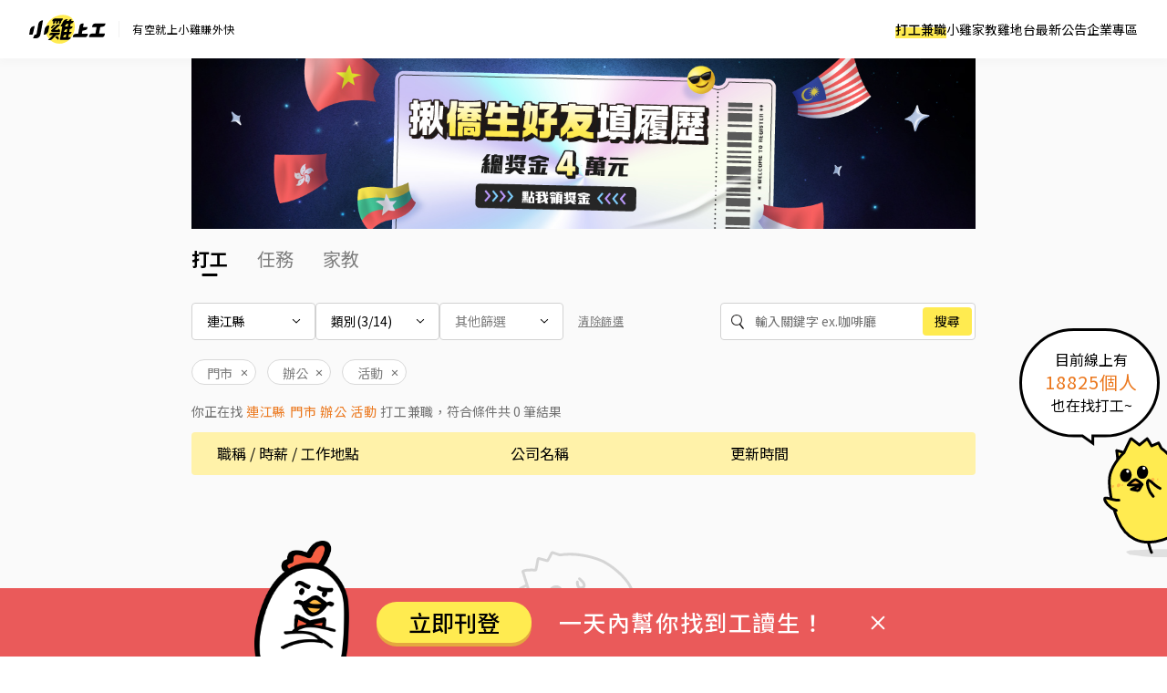

--- FILE ---
content_type: text/html; charset=UTF-8
request_url: https://www.chickpt.com.tw/?categories=3,4,7&area=Lienchiang
body_size: 9003
content:
<!DOCTYPE html>
<html lang="zh-Hant-TW">

<head>
    <title>連江縣 門市、辦公 最新打工，高薪兼職搶先看｜小雞上工</title>
    <meta name="author" content="數字科技股份有限公司" />
    <meta name="copyright" content="數字科技股份有限公司" />
    <meta name="keywords" content="連江縣打工、門市、辦公打工、連江縣短期工讀、門市、辦公短期工讀、連江縣學生打工、門市、辦公學生打工、連江縣高薪兼職、門市、辦公高薪兼職、找打工APP、小雞上工" />
    <meta name="description" content="連江縣 門市、辦公 最新打工：工讀生 - ，每日更新上萬筆打工兼職機會。" />
    <meta name="viewport" content="width=device-width, initial-scale=1" />
    <meta name="apple-mobile-web-app-capable" content="yes" />
    <meta name="apple-mobile-web-app-status-bar-style" content="black" />
    <meta name="format-detection" content="telephone=no" />
    <meta property="og:type" content="website" />
    <meta property="og:title" content="連江縣 門市、辦公 最新打工，高薪兼職搶先看｜小雞上工" />
    <meta property="og:description" content="連江縣 門市、辦公 最新打工：工讀生 - ，每日更新上萬筆打工兼職機會。" />
    <meta property="og:image" content="https://www.chickpt.com.tw/img/news/2025_chickpt_og.png?v=20250714" />
    <meta property="og:url" content="https://www.chickpt.com.tw" />
    <meta http-equiv="Content-Type" content="text/html; charset=UTF-8" />
    <meta http-equiv="content-language" content="zh-tw" />
    <meta http-equiv="expires" content="-1" />
    <meta http-equiv="X-UA-Compatible" content="IE=edge,chrome=1" />
    <meta http-equiv="last-modified" content="Fri, 30 Jan 2026 17:48:58 GMT" />
    <meta itemprop="og:title" content="連江縣 門市、辦公 最新打工，高薪兼職搶先看｜小雞上工" />
    <meta itemprop="og:description" content="連江縣 門市、辦公 最新打工：工讀生 - ，每日更新上萬筆打工兼職機會。" />
    <meta itemprop="og:image" content="https://www.chickpt.com.tw/img/news/2025_chickpt_og.png?v=20250714" />
    <meta name="csrf-token" content="02HO9k0zm3mqWpVyh6jXLaRQgLzEbQSV9R7d4f0C" />

    <!-- Favicon and touch icons -->
    <link class="favicon-ref" rel="icon" type="image/x-icon" href="https://www.chickpt.com.tw/img/brand/favicon.svg" />
    <link class="favicon-ref" rel="shortcut icon" type="image/x-icon" href="https://www.chickpt.com.tw/img/brand/favicon.svg" />
    <link class="favicon-ref" rel="bookmark" type="image/x-icon" href="https://www.chickpt.com.tw/img/brand/favicon.svg" />

    <!-- Favicon for Chrome -->
    <link rel="icon" type="image/png" sizes="192x192" href="https://www.chickpt.com.tw/apple-touch-icon-192x192.png" />

    <!-- Favicon for Safari Web Clips -->
    <link rel="apple-touch-icon" href="https://www.chickpt.com.tw/apple-touch-icon-57x57.png" />
    <link rel='apple-touch-icon' sizes="76x76" href="https://www.chickpt.com.tw/apple-touch-icon-76x76.png" />
    <link rel='apple-touch-icon' sizes="114x114" href="https://www.chickpt.com.tw/apple-touch-icon-114x114.png" />
    <link rel='apple-touch-icon' sizes="120x120" href="https://www.chickpt.com.tw/apple-touch-icon-120x120.png" />
    <link rel='apple-touch-icon' sizes="144x144" href="https://www.chickpt.com.tw/apple-touch-icon-144x144.png" />
    <link rel='apple-touch-icon' sizes="152x152" href="https://www.chickpt.com.tw/apple-touch-icon-152x152.png" />

    
    <link rel="preconnect" href="https://fonts.googleapis.com">
    <link rel="preconnect" href="https://fonts.gstatic.com" crossorigin>
    <link href="https://fonts.googleapis.com/css2?family=Noto+Sans+TC:wght@100..900&display=swap" rel="stylesheet">

    <link href="https://www.chickpt.com.tw/build/css/header.css?id=951bf669b9ce079d2c2c" rel="stylesheet" type="text/css" />

    <!-- Favicon for Win10 Edge -->
    <meta name="msapplication-TileImage" content="https://www.chickpt.com.tw/apple-touch-icon-144x144.png" />
    <meta name="msapplication-TileColor" content="#ffffff">

    <!-- Thumbnail for Google Search> -->
    <meta name="thumbnail" content="https://www.chickpt.com.tw/img/public/thumbnail.png" />

    <!-- facebook app -->
    <meta property="fb:app_id" content="155607801887060" />
         
     
            <meta name="robots" content="noindex">     <link href="https://www.chickpt.com.tw/build/css/landing-page.css?id=adae142a9dba35cde323" rel="stylesheet" type="text/css" async>
    <link href="https://www.chickpt.com.tw/css/swiper/swiper.min.css" rel="stylesheet" type="text/css" />
    <!-- Google Tag Manager -->
<script>
    </script>

    <script type="module" defer>(function(w,d,s,l,i){w[l]=w[l]||[];w[l].push({'gtm.start':
        new Date().getTime(),event:'gtm.js'});var f=d.getElementsByTagName(s)[0],
        j=d.createElement(s),dl=l!='dataLayer'?'&l='+l:'';j.async=true;j.src=
        'https://www.googletagmanager.com/gtm.js?id='+i+dl;f.parentNode.insertBefore(j,f);
        })(window,document,'script','dataLayer','GTM-TGHZCGS');
    </script>
    <!-- End Google Tag Manager -->
</head>

<body id="js-body-control" class="wrap-body">
    <!-- Google Tag Manager (noscript) -->
    <noscript>
        <iframe
          src="https://www.googletagmanager.com/ns.html?id=GTM-TGHZCGS"
          height="0"
          width="0"
          style="display:none; visibility:hidden"
          loading="lazy"
         >
        </iframe>
    </noscript>
<!-- End Google Tag Manager (noscript) -->
    <!--[if lte IE 9]>
        <div id="np-browser">
            <div class="np-text-box">
                <p class="np-browser-title">WOW～發現上古原始人！</p>
                <p class="np-browser-title">我們不再支援 IE9 及 IE9 以下的瀏覽器囉！</p>
                <div class="np-browser-text-box">
                    <p class="np-browser-text">小雞團隊建議升級你的 Window 系統或是使用</p>
                    <p class="np-browser-text"><a href="https://www.google.com.tw/chrome/browser/desktop/index.html" >Google Chrome</a> 、 <a href="https://www.mozilla.org/zh-TW/firefox/new/">Firefox</a> 以取得最佳、最快的瀏覽效果！</p>
                    <p class="np-browser-text">祝你愉快 ＾＿＾</p>
                </div>
            </div>
        </div>
        <![endif]-->

    <!-- HEADER -->
    <header
  id="global-header"
  class="header"
  data-auth-check="0"
  data-webview="0"
  data-is-excluded-path="0"
>
    <div
    id="app-download-banner"
    class="app-download-banner"
  >
    <div
      class="app-download-banner__wrapper"
      title="下載 App Store"
    >
      <i class="banner-close-button"></i>
      <i class="chick-pt-logo"></i>
      <p>更完整的功能，請下載 APP</p>
      <a href="https://app.chickpt.com.tw/deeplink?pctp=&amp;target_page=5&amp;user_mode=2">打開 APP</a>
    </div>
  </div>
  
  <div class="header__wrapper">
    <div class="header__logo">
  <a
    class="header__logo-link header__logo-link--brand"
    href="https://www.chickpt.com.tw"
    title="小雞上工"
  >
    <h3 class="header__logo-title" title="小雞上工">
      小雞上工
    </h3>
  </a>
  
  <p class="header__logo-link header__logo-link--subtitle">
    有空就上小雞賺外快
  </p>
</div>
    
    <nav id="js-menu-wrap" class="navigation">
    

    
    <ol class="navigation__list">
                    <li id="pc-part-time-jobs" class="navigation__desktop-item">
                                    <a href="https://www.chickpt.com.tw" class="navigation__desktop-link" target="_self">
                        打工兼職
                    </a>
                            </li>
                    <li id="pc-tutor-introduce" class="navigation__desktop-item">
                                    <a href="https://www.chickpt.com.tw/tutor_introduce" class="navigation__desktop-link" target="_self">
                        小雞家教
                    </a>
                            </li>
                    <li id="pc-social-platform" class="navigation__desktop-item">
                                    <a href="https://www.chickpt.com.tw/social" class="navigation__desktop-link" target="_self">
                        雞地台
                    </a>
                            </li>
                    <li id="pc-news" class="navigation__desktop-item">
                                    <a href="https://www.chickpt.com.tw/news" class="navigation__desktop-link" target="_self">
                        最新公告
                    </a>
                            </li>
                    <li id="pc-corporate-area" class="navigation__desktop-item">
                                    <a href="https://www.chickpt.com.tw/manager/job/list" class="navigation__desktop-link" target="_self">
                        企業專區
                    </a>
                            </li>
        
                    <li id="m-part-time-jobs"
                class="navigation__mobile-item">
                                    <a href="https://www.chickpt.com.tw" class="navigation__mobile-link" target="_self">
                        打工兼職
                    </a>
                    
                            </li>
                    <li id="m-tutor-introduce"
                class="navigation__mobile-item">
                                    <a href="https://www.chickpt.com.tw/tutor_introduce" class="navigation__mobile-link" target="_self">
                        小雞家教
                    </a>
                    
                            </li>
                    <li id="m-social-platform"
                class="navigation__mobile-item">
                                    <a href="https://www.chickpt.com.tw/social" class="navigation__mobile-link" target="_self">
                        雞地台
                    </a>
                    
                            </li>
                    <li id="m-news"
                class="navigation__mobile-item">
                                    <a href="https://www.chickpt.com.tw/news" class="navigation__mobile-link" target="_self">
                        最新公告
                    </a>
                    
                            </li>
        
        <ol class="navigation__sub-list">
            <li class="navigation__sub-list-mobile-item">
                <a href="https://www.chickpt.com.tw" class="navigation__sub-list-mobile-link back-to-home" title=""
                    target="_self">
                    回到首頁
                </a>
            </li>
            <li class="navigation__sub-list-mobile-item">
                <a href="https://www.chickpt.com.tw/login"
                    class="navigation__sub-list-mobile-link  login "
                    title="" target="_self">
                    企業登入
                </a>
            </li>
        </ol>
    </ol>
</nav>

<div id="header-menu" class="header-menu-wrap is-flex flex-align-center">
    <button id="jsMenuButton" class="btn-default menu-button is-flex flex-align-center flex-center is-tra"
        type="button">
        <span class="top is-tra"></span>
        <span class="middle is-tra"></span>
        <span class="bottom is-tra"></span>
    </button>
</div>
    
      </div>

  </header>

<div class="open_app_popup" id="js-open_app_popup">
  <div class="wrap">
    <img class="icon" src="https://www.chickpt.com.tw/img/icon/img_Popup_Chick.svg" alt="小雞拿手機圖案">
    <p>打開 APP 才能前往頁面喔！</p>
    <div class="qrcode">
      <img class="qrcode" src="https://quickchart.io/chart?cht=qr&chl=http%3A%2F%2Fwww.chickpt.com.tw%2F159&chs=200x200" alt="小雞上工APP QRCode">
    </div>
  </div>
</div>

<div id="coupon-pop-up"></div>    <!-- /HEADER -->

    <div class="container" id="app">
        <!-- MAIN -->
        <main class="wrap-main ">
                                     
    <section class="wrap-section main-section">
        
                                    <a href='https://www.instagram.com/p/DTHIwkaEhft/?img_index=1' class='a-fix gtm_inside_ad' data-ad_id="1095" target="_blank">
                    <img src="https://photo.518.com.tw/ad_material/202601/1767931036.jpg" style="width:100%" alt="">
                </a>
                    
        
        <div class="header_block"></div>
        
        <section id="header-search-bar" class="header-search-area header-sticky" >
            
            <section class="bookmark-section">
                <nav class="bookmark-wrap">
                    <ul>
                        <li><a href="https://www.chickpt.com.tw" class="a-bookmark-active">打工</a></li>
                        <li><a href="https://www.chickpt.com.tw/cases">任務</a></li>
                        <li><a href="https://www.chickpt.com.tw/tutors">家教</a></li>
                    </ul>
                </nav>
            </section>

            <div class="search-wrap is-tra">
    <ul class="search-filter-list">
        
        <li>
            <button id="js-filter-area" class="btn-default js-filter-btn toggle-btn">
                <span class="display">地區</span><i class="obj-menu"></i>
            </button>
            <form class="js-search-form js-search-form-list filter-area is-tra" action="/" id="search-form" method="get">
                <div class="reset-btn-area">
                    <a href="/?area=stayHome" class="option">
                        <input type="radio" name="area" value="stayHome"/>
                        <span class="value">在家工作</span>
                    </a>
                </div>
                <div class="list-area">
                                            <div class="group">
                            <span class="group-name">北部</span>
                                                            <a href="?categories=3,4,7&amp;area=Taipei" class="option">
                                    <input type="radio" name="area" value="Taipei"/>
                                    <span class="value">台北市</span>
                                </a>
                                                            <a href="?categories=3,4,7&amp;area=NewTaipei" class="option">
                                    <input type="radio" name="area" value="NewTaipei"/>
                                    <span class="value">新北市</span>
                                </a>
                                                            <a href="?categories=3,4,7&amp;area=Keelung" class="option">
                                    <input type="radio" name="area" value="Keelung"/>
                                    <span class="value">基隆市</span>
                                </a>
                                                            <a href="?categories=3,4,7&amp;area=Taoyuan" class="option">
                                    <input type="radio" name="area" value="Taoyuan"/>
                                    <span class="value">桃園市</span>
                                </a>
                                                            <a href="?categories=3,4,7&amp;area=HsinchuCity" class="option">
                                    <input type="radio" name="area" value="HsinchuCity"/>
                                    <span class="value">新竹市</span>
                                </a>
                                                            <a href="?categories=3,4,7&amp;area=HsinchuCounty" class="option">
                                    <input type="radio" name="area" value="HsinchuCounty"/>
                                    <span class="value">新竹縣</span>
                                </a>
                                                    </div>
                                            <div class="group">
                            <span class="group-name">中部</span>
                                                            <a href="?categories=3,4,7&amp;area=Miaoli" class="option">
                                    <input type="radio" name="area" value="Miaoli"/>
                                    <span class="value">苗栗縣</span>
                                </a>
                                                            <a href="?categories=3,4,7&amp;area=Taichung" class="option">
                                    <input type="radio" name="area" value="Taichung"/>
                                    <span class="value">台中市</span>
                                </a>
                                                            <a href="?categories=3,4,7&amp;area=Changhua" class="option">
                                    <input type="radio" name="area" value="Changhua"/>
                                    <span class="value">彰化縣</span>
                                </a>
                                                            <a href="?categories=3,4,7&amp;area=Nantou" class="option">
                                    <input type="radio" name="area" value="Nantou"/>
                                    <span class="value">南投縣</span>
                                </a>
                                                            <a href="?categories=3,4,7&amp;area=Yunlin" class="option">
                                    <input type="radio" name="area" value="Yunlin"/>
                                    <span class="value">雲林縣</span>
                                </a>
                                                    </div>
                                            <div class="group">
                            <span class="group-name">南部</span>
                                                            <a href="?categories=3,4,7&amp;area=ChiayiCity" class="option">
                                    <input type="radio" name="area" value="ChiayiCity"/>
                                    <span class="value">嘉義市</span>
                                </a>
                                                            <a href="?categories=3,4,7&amp;area=ChiayiCounty" class="option">
                                    <input type="radio" name="area" value="ChiayiCounty"/>
                                    <span class="value">嘉義縣</span>
                                </a>
                                                            <a href="?categories=3,4,7&amp;area=Tainan" class="option">
                                    <input type="radio" name="area" value="Tainan"/>
                                    <span class="value">台南市</span>
                                </a>
                                                            <a href="?categories=3,4,7&amp;area=Kaohsiung" class="option">
                                    <input type="radio" name="area" value="Kaohsiung"/>
                                    <span class="value">高雄市</span>
                                </a>
                                                            <a href="?categories=3,4,7&amp;area=Pingtung" class="option">
                                    <input type="radio" name="area" value="Pingtung"/>
                                    <span class="value">屏東縣</span>
                                </a>
                                                    </div>
                                            <div class="group">
                            <span class="group-name">東部</span>
                                                            <a href="?categories=3,4,7&amp;area=Yilan" class="option">
                                    <input type="radio" name="area" value="Yilan"/>
                                    <span class="value">宜蘭縣</span>
                                </a>
                                                            <a href="?categories=3,4,7&amp;area=Hualien" class="option">
                                    <input type="radio" name="area" value="Hualien"/>
                                    <span class="value">花蓮縣</span>
                                </a>
                                                            <a href="?categories=3,4,7&amp;area=Taitung" class="option">
                                    <input type="radio" name="area" value="Taitung"/>
                                    <span class="value">台東縣</span>
                                </a>
                                                    </div>
                                            <div class="group">
                            <span class="group-name">離島</span>
                                                            <a href="?categories=3,4,7&amp;area=Penghu" class="option">
                                    <input type="radio" name="area" value="Penghu"/>
                                    <span class="value">澎湖縣</span>
                                </a>
                                                            <a href="?categories=3,4,7&amp;area=Kinmen" class="option">
                                    <input type="radio" name="area" value="Kinmen"/>
                                    <span class="value">金門縣</span>
                                </a>
                                                            <a href="?categories=3,4,7&amp;area=Lienchiang" class="option">
                                    <input type="radio" name="area" value="Lienchiang"/>
                                    <span class="value">連江縣</span>
                                </a>
                                                    </div>
                                    </div>
                <div class="btn-area">
                    <input class="btn btn-default reset-btn" type="reset" value="清除重選">
                    <input class="btn btn-default submit-btn" type="submit" value="確定">
                </div>
            </form>
        </li>

        
        <li>
            <button id="js-filter-categories" class="btn-default js-filter-btn toggle-btn">
                <span class="display">類別</span><i class="obj-menu"></i>
            </button>
            <form class="js-search-form js-search-form-list filter-area " action="/" method="get">
                <div class="list-area">
                                            <a href="/?categories=1,3,4,7&amp;area=Lienchiang" class="option">
                            <input type="checkbox" name="categories" value="1"/>
                            <span class="value">人力</span>
                        </a>
                                            <a href="/?categories=2,3,4,7&amp;area=Lienchiang" class="option">
                            <input type="checkbox" name="categories" value="2"/>
                            <span class="value">餐飲</span>
                        </a>
                                            <a href="/?categories=4,7&amp;area=Lienchiang" class="option">
                            <input type="checkbox" name="categories" value="3"/>
                            <span class="value">門市</span>
                        </a>
                                            <a href="/?categories=3,7&amp;area=Lienchiang" class="option">
                            <input type="checkbox" name="categories" value="4"/>
                            <span class="value">辦公</span>
                        </a>
                                            <a href="/?categories=3,4,6,7&amp;area=Lienchiang" class="option">
                            <input type="checkbox" name="categories" value="6"/>
                            <span class="value">補教</span>
                        </a>
                                            <a href="/?categories=3,4&amp;area=Lienchiang" class="option">
                            <input type="checkbox" name="categories" value="7"/>
                            <span class="value">活動</span>
                        </a>
                                            <a href="/?categories=3,4,7,8&amp;area=Lienchiang" class="option">
                            <input type="checkbox" name="categories" value="8"/>
                            <span class="value">銷售 / 業務</span>
                        </a>
                                            <a href="/?categories=3,4,7,9&amp;area=Lienchiang" class="option">
                            <input type="checkbox" name="categories" value="9"/>
                            <span class="value">市調</span>
                        </a>
                                            <a href="/?categories=3,4,7,12&amp;area=Lienchiang" class="option">
                            <input type="checkbox" name="categories" value="12"/>
                            <span class="value">倉儲 / 物流</span>
                        </a>
                                            <a href="/?categories=3,4,7,13&amp;area=Lienchiang" class="option">
                            <input type="checkbox" name="categories" value="13"/>
                            <span class="value">美業</span>
                        </a>
                                            <a href="/?categories=3,4,7,14&amp;area=Lienchiang" class="option">
                            <input type="checkbox" name="categories" value="14"/>
                            <span class="value">外送</span>
                        </a>
                                            <a href="/?categories=3,4,7,15&amp;area=Lienchiang" class="option">
                            <input type="checkbox" name="categories" value="15"/>
                            <span class="value">旅宿</span>
                        </a>
                                            <a href="/?categories=3,4,7,16&amp;area=Lienchiang" class="option">
                            <input type="checkbox" name="categories" value="16"/>
                            <span class="value">醫護</span>
                        </a>
                                            <a href="/?categories=3,4,7,11&amp;area=Lienchiang" class="option">
                            <input type="checkbox" name="categories" value="11"/>
                            <span class="value">其他</span>
                        </a>
                                    </div>
                <div class="btn-area">
                    <input class="btn btn-default reset-btn" type="reset" value="清除重選">
                    <input class="btn btn-default submit-btn" type="submit" value="確定">
                </div>
            </form>
        </li>

        
        <li>
            <button id="js-filter-other" class="btn-default js-filter-btn toggle-btn">
                <span class="display">其他篩選</span><i class="obj-menu no-right-line"></i>
            </button>
            <form class="js-search-form js-search-form-list filter-area is-tra" action="/" method="get">
                <div class="list-area">
                                            
                        <label class="option">
                            <input type="radio" name="tags" value="1"  />
                            <span class="value">長期</span>
                        </label>
                        <label class="option">
                            <input type="radio" name="tags" value="2"  />
                            <span class="value">短期</span>
                        </label>
                        <label class="option">
                            <input type="radio" name="tags" value="3"  />
                            <span class="value">暑假</span>
                        </label>
                        <label class="option">
                            <input type="radio" name="tags" value="4"  />
                            <span class="value">寒假</span>
                        </label>
                        <label class="option">
                            <input type="radio" name="tags" value="5"  />
                            <span class="value">臨時</span>
                        </label>
                        <label class="option">
                            <input type="radio" name="tags" value="6"  />
                            <span class="value">實習</span>
                        </label>
                        <label class="option">
                            <input type="radio" name="tags" value="7"  />
                            <span class="value">假日</span>
                        </label>
                        <label class="option">
                            <input type="radio" name="tags" value="8"  />
                            <span class="value">遠端在家</span>
                        </label>
                                    </div>
            </form>
        </li>

        
        <li class="pc-reset">
            <input id="pc-filter-reset" type="reset" class="btn-default" value="清除篩選">
        </li>
    </ul>

    
    <label for="js-search-input" id="js-search-keyword-area" class="search-keyword-area">
        <form id="js-search-form" class="search-keyword js-search-form" action="/">
            <div class="obj-search-icon"></div>
            <input id="js-search-input" name="keyword" autocomplete="off" class="search-keyword-input" type="search" placeholder="輸入關鍵字 ex.咖啡廳" value="">
            <input id="js-search-submit" class="search-keyword-button" type="submit" value="搜尋">
        </form>
        <div id="js-search-hint" class="search-hint">
            <div class="hot-word-area">
                                    <a href="/?categories=3,4,7&amp;area=Lienchiang&amp;keyword=在家工作" data-keyword="在家工作" class="hot-w">在家工作</a>
                                                        <a href="/?categories=3,4,7&amp;area=Lienchiang&amp;keyword=短期打工" data-keyword="短期打工" class="hot-w">短期打工</a>
                                                        <a href="/?categories=3,4,7&amp;area=Lienchiang&amp;keyword=日領" data-keyword="日領" class="hot-w">日領</a>
                                                        <a href="/?categories=3,4,7&amp;area=Lienchiang&amp;keyword=補習班" data-keyword="補習班" class="hot-w">補習班</a>
                                                        <a href="/?categories=3,4,7&amp;area=Lienchiang&amp;keyword=活動" data-keyword="活動" class="hot-w">活動</a>
                                                        <a href="/?categories=3,4,7&amp;area=Lienchiang&amp;keyword=假日" data-keyword="假日" class="hot-w">假日</a>
                                                        <a href="/?categories=3,4,7&amp;area=Lienchiang&amp;keyword=遠端" data-keyword="遠端" class="hot-w">遠端</a>
                                </div>
            <div class="hide-scroll-bar">
                <ul id="js-search-relating-word-list"></ul>
            </div>
        </div>
    </label>
</div>
        </section>

        
        <ol id="label-list" class="label-list is-flex flex-align-center">
                        <li>
                <a href="/?categories=4,7&amp;area=Lienchiang" data-cate="3" class="is-flex flex-align-center flex-start">
                    <span>
                        門市
                    </span>
                    
                    <div class="close-btn"></div>
                </a>
            </li>
                                <li>
                <a href="/?categories=3,7&amp;area=Lienchiang" data-cate="4" class="is-flex flex-align-center flex-start">
                    <span>
                        辦公
                    </span>
                    
                    <div class="close-btn"></div>
                </a>
            </li>
                                <li>
                <a href="/?categories=3,4&amp;area=Lienchiang" data-cate="7" class="is-flex flex-align-center flex-start">
                    <span>
                        活動
                    </span>
                    
                    <div class="close-btn"></div>
                </a>
            </li>
            
    </ol>        
        
        <div
  id="search-result"
  class="search-result"  >
            <p>你正在找</p><h1><span id="h1-keyword" class="orange"> 連江縣 門市 辦公 活動 </span>打工兼職</h1><p>，符合條件共 <span id="job-count" class="job_count">0</span> 筆結果</p>
    </div>
        
        
        <div class="jobs-wrap">
    
    <ul class="job-list show">
        <li class="display-control show-pc show-tablet">
            <div class="layout-width job-list-head is-flex flex-start flex-row flex-align-center">
                <div class="is-blk">
                    職稱 / 時薪 / 工作地點
                </div>
                <div class="is-blk">
                    公司名稱
                </div>
                <div class="is-blk">
                    更新時間
                </div>
            </div>
        </li>
    </ul>

    
    <ul id="job-list" class="job-list ">
        
            </ul>

    
    <div id="last-page-hint" class="job-hint last-page-hint ">
        <div class="last-page-content">
            <p class="content">小雞們，換個條件看更多職缺吧！..</p>
        </div>
    </div>

    
    <div id="no-job-hint" class="job-hint no-job-hint show">
        <div class="no-job-content">
            <img class="obj-not-job" src="https://www.chickpt.com.tw/img/obj/img_chick_empty-magnifier.svg" alt="not-job.png">
            <p class="content">
                哎唷威呀好難搜，<br>
                幫我放寬一下搜尋條件吧...
            </p>
        </div>
    </div>

    
    <nav>
    <ul id="pagination" class="pagination is-flex flex-center flex-align-center ">
        
        
            </ul>
</nav></div>    </section>

            </main>
        <!-- /MAIN -->

        
        
        <!-- FOOTER -->
                    <footer id="footer" class="wrap-footer"  style="display: none">
    <section>
        <div class="footer_main">
            
            <div class="wrap-section">
                
                <div class="job_serve">
                    <h2 class="title font-body2">求職服務</h2>
                    <ul class="job_serve_content">
                        <li class="job_serve_item">
                            <a href="https://www.chickpt.com.tw" target="_blank">找打工</a>
                        </li>
                        <li class="job_serve_item">
                            <a  href="https://www.chickpt.com.tw/cases" target="_blank">找任務</a>
                        </li>
                        <li class="job_serve_item">
                            <a href="https://www.chickpt.com.tw/tutors" target="_blank">找家教</a>
                        </li>
                    </ul>
                </div>

                
                <div class="company_serve">
                    <h2 class="title font-body2">企業服務</h2>
                    <ul class="company_content">
                        <li class="company_item">
                            <a href="https://www.chickpt.com.tw/manager/job/list" target="_blank">職缺管理</a>
                        </li>
                        <li  class="company_item">
                            <a href="https://www.chickpt.com.tw/premium/overview"  target="_blank">加值服務</a>
                        </li>
                        <li  class="company_item">
                            <a href="https://www.chickpt.com.tw/bonus_points"  target="_blank">企業儲值方案</a>
                        </li>
                        <li  class="company_item">
                            <a href="https://www.chickpt.com.tw/bonus_points_dispatch"  target="_blank">人派儲值方案</a>
                        </li>
                    </ul>
                </div>

                
                <div class="about">
                    <h2 class="title font-body2">關於我們</h2>
                    <ul class="about_content">
                        <li class="about_item">
                            <a href="https://www.chickpt.com.tw/about" target="_blank">品牌介紹</a>
                        </li>
                        <li  class="about_item">
                            <a href="https://www.chickpt.com.tw/tutor_introduce" target="_blank">家教服務</a>
                        </li>
                        <li  class="about_item">
                            <a href="https://www.chickpt.com.tw/news"  target="_blank">最新公告</a>
                        </li>
                        <li  class="about_item">
                            <a href="https://www.chickpt.com.tw/service"  target="_blank">平台規範</a>
                        </li>
                        <li  class="about_item">
                            <a href="https://www.chickpt.com.tw/help_center"  target="_blank">幫助中心</a>
                        </li>
                        <li  class="about_item">
                            <a href="https://forms.gle/2gE9BnCq8iy8fRPS6" target="_blank">合作提案</a>
                        </li>
                    </ul>
                </div>
            </div>

            
            <div class="footer_content">
                
                <ul class="award_wrap" >
                    <li>
                        <img class="pc-iF-icon"src="https://www.chickpt.com.tw/img/footer/if_award_icon_web.svg" alt="iF 獎項標誌">
                    </li>
                    <li class="award_item">
                        <img src="https://www.chickpt.com.tw/img/footer/img_google_reward.svg" alt="googlePlay 獲獎">
                        <p class="font-caption1">Google Play 2019 <br>年度最受歡迎、最具潛力 App</p>
                    </li>
                    <li class="award_item">
                        <img src="https://www.chickpt.com.tw/img/footer/玉山獎.png" alt="玉山獎">
                        <p class="font-caption1">國家品牌玉山獎<br>2018 最佳產品獎</p>
                    </li>
                </ul>
                
                <div class="download_wrap">
                    <ul class="social_wrap">
                        <li class="social_item">
                            <a class="fb" href="https://www.facebook.com/ChickPTs/"></a>
                        </li>
                        <li class="social_item">
                            <a class="ig" href="https://www.instagram.com/accounts/login/?next=/chickpts/"></a>
                        </li>
                    </ul>
                    <div class="download_item">
                        <a class="ios_btn" href="/146" target="_blank"></a>
                        <a class="Android_btn" href="/145" target="_blank"></a>
                    </div>
                    <img class="footer_qrcode" src="https://www.chickpt.com.tw/img/footer/QRCode-aid-228.svg" alt="QRcode">
                </div>
                <img class="iF-icon" src="https://www.chickpt.com.tw/img/footer/if_award_icon_phone.svg" alt="iF 獎項標誌">
            </div>
        </div>

        
        <div class="contact_info font-body2">
            
            <div class="pc-download_item">
                <div class="pc-download_wrap">
                    <a class="ios_btn" href="/146" target="_blank"></a>
                    <a class="Android_btn" href="/145" target="_blank"></a>
                </div>
                <img class="footer_qrcode" src="https://www.chickpt.com.tw/img/footer/QRCode-aid-228.svg" alt="QRcode">
            </div>
            
            <ul class="pc-social_wrap">
                <li class="social_item">
                    <a class="pc-fb" href="https://www.facebook.com/ChickPTs/" target="_blank"></a>
                </li>
                <li class="social_item">
                    <a class="pc-ig" href="https://www.instagram.com/accounts/login/?next=/chickpts/"  target="_blank"></a>
                </li>
            </ul> 
            <div class="contact_info_wrap">
                <p>客服專線 / <a href="tel:02-85127517">02-85127517</a></p>
                <p>客服信箱 / <a href="mailto:service@chickpt.com.tw">service@chickpt.com.tw</a></p>
                <p>服務時間 / 週一 至 週五 09：00 - 18：00</p>
            </div>
        </div>

        
        <div class="footer_line">
            <div></div>
        </div>

        
        <div class="footer_info">
            <ul class="related_web">
                <li class="related_item">
                    <a href="https://www.518.com.tw/" target="_blank">518 熊班</a>
                </li>
                <li class="related_item">
                    <a href="https://www.tasker.com.tw" target="_blank">出任務</a>
                </li>
                <li class="related_item">
                    <a href="https://www.945.com.tw/?gad_source=1&gad_campaignid=20800511722&gbraid=0AAAAAqSU35Vq0JXTwWCTDJ4gs08SY23Rg&gclid=CjwKCAjw7_DEBhAeEiwAWKiCC_SZZKtVa6V1iT4Xi6msjag_Ufy5EgaH9-Ao6R3QPTGvthdBxPqFXBoC9QgQAvD_BwE&a_id=17890" target="_blank">找師傅</a>
                </li>
                <li class="related_item">
                    <a href="https://www.591.com.tw/" target="_blank">591 房屋交易</a>
                </li>
                <li class="related_item">
                    <a href="https://www.100.com.tw/" target="_blank">100 室內設計</a>
                </li>
                <li class="related_item">
                    <a href="https://www.8591.com.tw/" target="_blank">8591 寶物交易</a>
                </li>
                <li class="related_item">
                    <a href="https://www.8891.com.tw/" target="_blank">8891 汽車交易</a>
                </li>
                <li class="related_item">
                    <a href="https://c.8891.com.tw/" target="_blank">8891 新車</a>
                </li>
                <li class="related_item">
                    <a href="https://auto.8891.com.tw/" target="_blank">8891 中古車</a>
                </li>
                <li class="related_item">
                    <a href="https://www.addcn.com/app/job-listings?utm_source=chickpt&utm_medium=link&utm_campaign=hire" target="_blank">數字徵才</a>
                </li>
            </ul>
            <p class="footer_company_info font-caption1">
                <span class="company_address">機構地址: 新北市三重區重新路5段609巷12號10樓</span>
                <br class="mobile-break">
                <span>許可證字號：2571</span>
                <br class="tablet-break"> 
                <small>Copyright © 2026 by Addcn Technology Co., Ltd. All Rights reserved.</small>
            </p>
        </div>

        <div class="footer-logo-wrap">
            <a class="footer-logo-item" href="https://www.addcn.com/">
                <img src="/img/logo/img_logo_addcn_24_24.png" alt="logo">
                <span>數字科技股份有限公司</span>
            </a>

            <a
                class="footer-logo-item"
                href="https://profiles.dunsregistered.com/DunsRegisteredProfileAnywhereESG.aspx?Key1=47C93AD4A030F9C1CAAAAED9DAE0EEAF"
                target="_blank"
                rel="noreferrer noopener"
            >
                <img src="/img/logo/img_logo_esg_24_24.png" alt="logo">
                <span>鄧白氏 ESG 永續標章</span>
            </a>
        </div>
    </section>
</footer>


<footer id="footer" class="simple_wrap-footer" style="display: none">
    <section>
        <ul class="footer_main">
            <li><a href="https://www.chickpt.com.tw/about" target="_blank">品牌介紹</a></li>
            <li><a href="https://www.chickpt.com.tw/news" target="_blank">最新公告</a></li>
            <li><a href="https://www.chickpt.com.tw/service" target="_blank">平台規範</a></li>
        </ul>

        <div class="company_info font-caption1">
            <p>數字科技股份有限公司 &nbsp;&nbsp;許可證字號：2571</p>
            <ul class="company_info_contact">
                
                <p>服務時間：週一 ~ 週五 09：00 - 18：00 &nbsp;&nbsp;</p>
                <p>機構地址: 新北市三重區重新路5段609巷12號10樓 </p>
            </ul>
            <p>Copyright © 2025 by Addcn Technology Co., Ltd. All Rights reserved.</p>
        </div>
    </section>
</footer>                <!-- /FOOTER -->
    </div>

    <div class="fixed-container">
            <div id="jsLoader" class="fixed-loader full-vision vision-center">
    <div class="content">
        <img class="loading_animation"src="https://www.chickpt.com.tw/img/public/loading-spinner.gif" alt="loading.gif">
        <p class="loading-text">資料讀取中…</p>
        <div class="obj-bg-circle"></div>
    </div>
</div>
    <div id="qrcodebar" class="qrcode-bar js-open" style="display: block">
    <div class="bar-outer display-control show-pc">
        <div class="bar pc">
            <div class="obj obj-chick-boss"></div>
                            <button
                    id="pc-qrcodebar-btn"
                    class="btn btn-yellow">立即刊登
                </button>
                        <h3 class="text">一天內幫你找到工讀生！</h3>
            <div id="qrcodebar-pc-closebtn" class="close-btn"></div>
        </div>
    </div>
</div>
<div id="qrcode-bar-view" class="qrcode-view full-vision vision-center">
    <div class="go-to-job-outer-area">
        <div class="content is-flex flex-column flex-center flex-align-center">
            <div class="display-control show-pc">
                <p>刊登打工的好幫手</p>
                <div class="qrcode-area">
                <img class="qrcode" src="https://quickchart.io/chart?cht=qr&chl=https%3A%2F%2Fwww.chickpt.com.tw%2F227&chs=200x200" alt="小雞上工APP QRCode">
                </div>
                <p>快掃 QRcode 火速找到工讀生</p>
            </div>
            <div class="display-control show-mobile show-tablet">
                <span class="close">關閉</span>
                <p>{刊登打工的好幫手}</p>
                <a id="go-to-job-btn" href="" target="_blank" class="go-to-job-btn btn-default is-theme">
                    
                </a>
            </div>
        </div>
        <div class="qrcode-chickpt-left"></div>
        <div class="qrcode-chickpt-right"></div>
    </div>
</div>
    
            
        <div class="online_user_num_area display-control show-pc js-open">
            <p class="text-area text-center">
                <span>目前線上有</span><br>
                <span class="online-number color-orange">18825個人</span><br>
                也在找打工~
            </p> 
        </div>
        
    <div id="js-filter-wrap" class="filter-list-bg full-vision"></div>

    
    <div id="js-other-qrcode-wrap" class="other-filter full-vision vision-center">
        <div class="js-qrcode-dialog go-to-job-outer-area">
            <div class="content is-flex flex-column flex-center flex-align-center">
                <div class="display-control show-pc">
                    <p>想解鎖篩選功能嗎？</p>
                    <div class="qrcode-area">
                        <img class="qrcode" src="https://quickchart.io/chart?cht=qr&chl=http%3A%2F%2Fwww.chickpt.com.tw%2F159&chs=200x200" alt="小雞上工APP QRCode">
                    </div>
                    <p>立即開啟小雞上工APP</p>
                </div>
                <div class="display-control show-mobile show-tablet">
                    <span class="close">關閉</span>
                    <p>想解鎖篩選功能嗎？</p>
                    <a id="go-to-job-btn" href="https://www.chickpt.com.tw/159" target="_blank" class="go-to-job-btn btn-default is-theme">
                        立即開啟小雞上工APP
                    </a>
                </div>
            </div>
            <div class="qrcode-chickpt-left"></div>
            <div class="qrcode-chickpt-right"></div>
        </div>
    </div>

    <!-- M版廣告版位 -->
    
    </div>

        
    <script type="text/javascript" src="https://www.chickpt.com.tw/build/js/landingPageMain.js?id=7841199ea917c46d704a"></script>

            <script type="application/ld+json">
            {"@context":"http:\/\/schema.org","@type":"BreadcrumbList","itemListElement":[{"@type":"ListItem","position":1,"name":"首頁","item":"https:\/\/www.chickpt.com.tw\/"},{"@type":"ListItem","position":2,"name":"全部打工","item":"https:\/\/www.chickpt.com.tw\/"},{"@type":"ListItem","position":3,"name":"連江縣打工","item":"https:\/\/www.chickpt.com.tw\/?area=Lienchiang"}]}
        </script>
    
    <script type="module" src="https://www.chickpt.com.tw/build/js/header.js?id=a78067a31ff5307ec00d" defer></script>
    <script type="module" src="https://www.chickpt.com.tw/build/js/use_footer.js?id=3e433b903995de8ebd31" defer></script>

    </body>

</html>


--- FILE ---
content_type: image/svg+xml
request_url: https://www.chickpt.com.tw/img/footer/img_google_reward.svg
body_size: 3044
content:
<svg width="34" height="33" viewBox="0 0 34 33" fill="none" xmlns="http://www.w3.org/2000/svg">
<path d="M20.4064 31.5559L17.4324 28.1914C17.2732 28.0113 16.9922 28.0113 16.833 28.1914L13.859 31.5559C13.6308 31.8141 13.8141 32.2208 14.1587 32.2208H20.1066C20.4513 32.2208 20.6346 31.8141 20.4064 31.5559Z" fill="#F9DB57" stroke="black" stroke-width="0.441675"/>
<path fill-rule="evenodd" clip-rule="evenodd" d="M17.266 28.3376C17.1947 28.257 17.0688 28.257 16.9975 28.3376L16.9769 28.3609C17.0551 28.2728 17.1957 28.2828 17.2605 28.3812L19.6451 32H20.1057C20.26 32 20.3422 31.8178 20.2399 31.7022L17.266 28.3376Z" fill="#D5BA3E"/>
<path d="M16.3232 17.0434L16.1675 17.2001L16.3209 17.359L21.8858 23.1239L22.0392 23.2828L22.1948 23.1261L31.3311 13.9267C32.9758 12.2707 32.9945 9.56652 31.3731 7.88687C29.7518 6.20723 27.1041 6.18795 25.4594 7.84401L16.3232 17.0434ZM30.3887 12.9505L22.0528 21.344L18.0659 17.2138L26.4018 8.82025C27.5184 7.69588 29.3162 7.70886 30.4172 8.84943C31.5182 9.99001 31.5053 11.8261 30.3887 12.9505Z" fill="#F4D758" stroke="black" stroke-width="0.441675"/>
<path d="M17.6768 16.9507L17.8325 17.1074L17.6791 17.2662L12.1142 23.0312L11.9608 23.1901L11.8052 23.0334L2.66893 13.834C1.02424 12.1779 1.0055 9.47377 2.62687 7.79412C4.24824 6.11447 6.89591 6.09519 8.5406 7.75125L17.6768 16.9507ZM3.6113 12.8577L11.9472 21.2513L15.9341 17.121L7.59823 8.72749C6.48158 7.60312 4.68382 7.6161 3.58282 8.75667C2.48181 9.89725 2.49465 11.7333 3.6113 12.8577Z" fill="#F4D758" stroke="black" stroke-width="0.441675"/>
<path d="M8.38626 7.91025C6.82756 6.34077 4.31823 6.35898 2.78152 7.95092C2.45568 8.28847 2.19974 8.66967 2.01355 9.07579C2.18931 8.73876 2.41509 8.42166 2.69098 8.13585C4.22769 6.54391 6.73702 6.5257 8.29572 8.09518L17.3874 17.2497L17.5225 17.1097L8.38626 7.91025Z" fill="#FEF881"/>
<path d="M25.6134 8.00301C27.1721 6.43353 29.6814 6.45174 31.2181 8.04368C31.4389 8.27237 31.6275 8.52109 31.7842 8.78403C31.669 8.6225 31.5407 8.46767 31.3992 8.32108C29.8625 6.72914 27.3531 6.71093 25.7944 8.28041L23.7956 10.2931L23.6145 10.0157L25.6134 8.00301Z" fill="#ECA039"/>
<path fill-rule="evenodd" clip-rule="evenodd" d="M23.449 20.2525L27.3902 16.284C27.3816 16.696 27.3805 17.139 27.3843 17.5884L23.449 21.551V20.2525Z" fill="#E1A238"/>
<path fill-rule="evenodd" clip-rule="evenodd" d="M27.0291 7.0854C26.5137 7.27845 26.0296 7.58448 25.6132 8.00375L23.2532 10.3801L23.4177 11.1667L23.8217 11.0786L26.2353 8.64831C26.5318 8.34983 26.8725 8.12527 27.2355 7.97448C27.1494 7.68124 27.0764 7.37987 27.0291 7.0854Z" fill="#ECA039"/>
<path d="M26.2258 3.44475L26.3441 2.82998C26.4098 2.48858 26.2973 2.1082 25.9429 1.93516C25.1146 1.53068 22.8532 0.819617 17.1557 0.819617C11.4582 0.819617 9.19679 1.53068 8.3685 1.93516C8.01416 2.1082 7.90163 2.48858 7.96731 2.82998L8.08558 3.44475C8.14249 3.74057 8.40134 3.95437 8.70258 3.95437H25.6088C25.9101 3.95437 26.1689 3.74057 26.2258 3.44475Z" fill="#F3BB53" stroke="black" stroke-width="0.360767"/>
<path d="M8.37975 3.78308V16.9468C8.37975 18.6468 9.04663 20.279 10.2371 21.4927L16.8254 28.2094C16.9822 28.3692 17.2397 28.3692 17.3965 28.2094L23.9848 21.4927C25.1752 20.279 25.8421 18.6468 25.8421 16.9468V3.78308C25.8421 3.56675 25.7202 3.35918 25.5061 3.27069C24.7797 2.97046 22.185 2.07376 17.1109 2.07376C12.0369 2.07376 9.44216 2.97046 8.71576 3.27069C8.50166 3.35918 8.37975 3.56675 8.37975 3.78308Z" fill="#F9DB59" stroke="black" stroke-width="0.441675"/>
<path fill-rule="evenodd" clip-rule="evenodd" d="M9.41492 2.76867V1.74217C10.3075 1.48621 11.7479 1.21623 14.0322 1.08379V1.9483C14.0322 1.9483 12.5572 2.08496 11.5932 2.26598C10.7539 2.42357 9.41492 2.76867 9.41492 2.76867Z" fill="#F8D47F"/>
<path fill-rule="evenodd" clip-rule="evenodd" d="M14.2142 2.40181V16.9064C14.2142 18.1814 13.1806 19.215 11.9056 19.215C10.6305 19.215 9.59692 18.1814 9.59692 16.9064V3.19481C10.4833 2.92425 11.9875 2.575 14.2142 2.40181Z" fill="#FCEA84"/>
<path d="M26.1646 2.8179C26.1252 2.98486 26.1112 3.2801 26.0086 3.50803C26.0086 3.50803 25.8113 3.24368 25.6303 3.15121C25.3219 2.99375 24.2631 2.61885 24.2631 2.61885V1.58148C25.0573 1.76016 25.5526 1.94749 25.8506 2.09146C26.1196 2.22136 26.2211 2.51958 26.1646 2.8179Z" fill="#E17A2F"/>
<path fill-rule="evenodd" clip-rule="evenodd" d="M23.9466 3.00695C24.6914 3.19434 25.1738 3.37253 25.4213 3.47479C25.5458 3.52626 25.6208 3.64835 25.6208 3.78309V16.9468C25.6208 18.589 24.9766 20.1657 23.8266 21.3381L17.8146 27.4672L17.2017 28.0458L22.117 21.8801C23.3004 20.3957 23.9466 18.54 23.9466 16.6257V3.00695Z" fill="#E5A139"/>
<path fill-rule="evenodd" clip-rule="evenodd" d="M2.59911 13.4316C1.55909 12.1988 1.36495 10.475 2.02225 9.05869C1.59823 10.5241 1.71341 11.7323 2.59911 13.4316Z" fill="#FEF881"/>
<path d="M19.9756 11.3196L19.9768 11.3183L19.6348 11.1197L14.5614 8.1724C14.248 7.93639 13.8194 7.94047 13.511 8.17775L13.4629 8.19692L13.4127 8.25853C13.252 8.45541 13.1707 8.7056 13.1832 8.95926V16.8145C13.1697 17.0696 13.2511 17.3215 13.4128 17.5195L13.4215 17.5302L13.4312 17.5401L13.4556 17.565L13.469 17.5788L13.4841 17.5907C13.7952 17.8377 14.2322 17.8393 14.5474 17.602L19.3896 14.7925L19.3914 14.7943L19.5971 14.6776L19.6285 14.6598L19.6285 14.6598L19.6311 14.6583L21.3351 13.6689L21.3357 13.6686C21.6364 13.4931 21.854 13.2207 21.854 12.8876C21.854 12.5541 21.636 12.2825 21.3347 12.1087C21.3345 12.1086 21.3344 12.1085 21.3342 12.1084L19.9756 11.3196Z" stroke="#FCFAFF" stroke-width="0.614563"/>
<path d="M13.651 8.45346C13.5374 8.59265 13.4801 8.77084 13.4907 8.9517V16.824C13.4792 17.0061 13.5366 17.1857 13.651 17.3258L13.6754 17.3507L18.0067 12.9412V12.838L13.6893 8.42854L13.651 8.45346Z" fill="url(#paint0_linear_6_1026)"/>
<path d="M19.446 14.4097L18.0068 12.9399V12.8367L19.446 11.3668L19.4773 11.3846L21.1813 12.374C21.6691 12.6552 21.6691 13.1178 21.1813 13.4025L19.4773 14.3919L19.446 14.4097Z" fill="url(#paint1_linear_6_1026)"/>
<path d="M19.4806 14.3887L18.0066 12.8869L13.6509 17.3248C13.856 17.509 14.1605 17.518 14.3757 17.3462L19.4667 14.3923" fill="url(#paint2_linear_6_1026)"/>
<path d="M19.4808 11.3854L14.3898 8.42791C14.1746 8.25612 13.8702 8.26508 13.665 8.44927L18.0068 12.8872L19.4808 11.3854Z" fill="url(#paint3_linear_6_1026)"/>
<path opacity="0.2" d="M19.4458 14.357L14.3896 17.2931C14.183 17.4509 13.8993 17.4509 13.6927 17.2931L13.6509 17.3251L13.6753 17.35C13.8815 17.509 14.166 17.509 14.3722 17.35L19.4632 14.3962L19.4458 14.357Z" fill="black"/>
<path opacity="0.12" d="M13.6513 17.2719C13.5377 17.1327 13.4804 16.9545 13.491 16.7737V16.827C13.4804 17.0079 13.5377 17.1861 13.6513 17.3253L13.6757 17.3004L13.6513 17.2719Z" fill="black"/>
<path opacity="0.12" d="M21.1847 13.3498L19.4424 14.357L19.4737 14.389L21.1847 13.4103C21.3823 13.3155 21.5152 13.12 21.5331 12.8978C21.4905 13.0949 21.3622 13.2613 21.1847 13.3498Z" fill="black"/>
<path opacity="0.25" d="M14.39 8.48207L21.1849 12.4253C21.365 12.5161 21.4937 12.687 21.5334 12.888C21.5154 12.6658 21.3825 12.4703 21.1849 12.3755L14.39 8.42869C13.9021 8.14754 13.5049 8.38243 13.5049 8.95185V9.00523C13.5049 8.42869 13.9021 8.20092 14.39 8.48207Z" fill="white"/>
<defs>
<linearGradient id="paint0_linear_6_1026" x1="16.2495" y1="8.86985" x2="12.466" y2="12.5744" gradientUnits="userSpaceOnUse">
<stop stop-color="#00A0FF"/>
<stop offset="0.01" stop-color="#00A1FF"/>
<stop offset="0.26" stop-color="#00BEFF"/>
<stop offset="0.51" stop-color="#00D2FF"/>
<stop offset="0.76" stop-color="#00DFFF"/>
<stop offset="1" stop-color="#00E3FF"/>
</linearGradient>
<linearGradient id="paint1_linear_6_1026" x1="21.819" y1="12.8865" x2="13.3863" y2="12.8865" gradientUnits="userSpaceOnUse">
<stop stop-color="#FFE000"/>
<stop offset="0.41" stop-color="#FFBD00"/>
<stop offset="0.78" stop-color="#FFA500"/>
<stop offset="1" stop-color="#FF9C00"/>
</linearGradient>
<linearGradient id="paint2_linear_6_1026" x1="18.6791" y1="14.3058" x2="12.231" y2="20.6165" gradientUnits="userSpaceOnUse">
<stop stop-color="#FF3A44"/>
<stop offset="1" stop-color="#C31162"/>
</linearGradient>
<linearGradient id="paint3_linear_6_1026" x1="12.5709" y1="7.76155" x2="15.4542" y2="10.5846" gradientUnits="userSpaceOnUse">
<stop stop-color="#32A071"/>
<stop offset="0.07" stop-color="#2DA771"/>
<stop offset="0.48" stop-color="#15CF74"/>
<stop offset="0.8" stop-color="#06E775"/>
<stop offset="1" stop-color="#00F076"/>
</linearGradient>
</defs>
</svg>


--- FILE ---
content_type: image/svg+xml
request_url: https://www.chickpt.com.tw/img/footer/Instagram.svg
body_size: 1396
content:
<svg width="24" height="24" viewBox="0 0 24 24" fill="none" xmlns="http://www.w3.org/2000/svg">
<path fill-rule="evenodd" clip-rule="evenodd" d="M11.5421 0H12.4672C15.0135 0.00125668 15.6211 0.0139411 16.6006 0.0583716L16.9567 0.0749815C18.2321 0.131206 19.1044 0.337424 19.8686 0.632832C20.6658 0.932818 21.3927 1.40642 21.9929 2.01592C22.6073 2.61608 23.0762 3.33802 23.381 4.1444C23.6765 4.90407 23.8828 5.78077 23.939 7.05599L23.9501 7.31324C23.9959 8.40703 24 8.97191 24 12.0023L23.9996 12.8155C23.9971 15.3412 23.9808 15.7838 23.9297 16.9486C23.8734 18.2238 23.667 19.0959 23.3717 19.8602C22.748 21.4729 21.4725 22.7481 19.8593 23.3717L19.8136 23.3894C19.0721 23.6724 18.215 23.8704 16.9855 23.9279L16.6201 23.9438C15.5936 23.9874 14.9926 23.9994 12.1922 23.9999L11.1867 23.9996C8.66048 23.9971 8.21768 23.9809 7.05284 23.9296C5.7772 23.8734 4.90509 23.6671 4.1407 23.3717C3.34351 23.0717 2.61666 22.5981 2.01639 21.9886C1.40678 21.3885 0.933269 20.6665 0.628462 19.8602L0.610842 19.8144C0.32772 19.0729 0.129511 18.216 0.0720547 16.9867L0.0564069 16.6277C0.0126895 15.5976 0.000513137 14.9999 0 12.1944L0.000337697 11.2007C0.00285017 8.66467 0.0194918 8.22214 0.0750853 7.05122C0.130196 5.80151 0.329388 4.93911 0.615422 4.1858L0.633042 4.13982C0.933269 3.34278 1.40678 2.61608 2.01639 2.01592C2.61666 1.40166 3.33875 0.932818 4.14546 0.62807L4.19118 0.610464C4.93268 0.327566 5.78979 0.129397 7.01928 0.0719517L7.37837 0.0563068C8.37471 0.0140387 8.96655 0.00126052 11.5421 0ZM12.4951 1.62229H11.5339C8.5878 1.62376 8.16219 1.64001 6.89033 1.69649L6.81697 1.69995C5.62964 1.75938 4.97358 1.96258 4.53651 2.13252C3.98639 2.33554 3.49085 2.65758 3.0797 3.07871C2.65346 3.48513 2.33136 3.98541 2.12811 4.53543L2.10714 4.59003C1.93827 5.03575 1.74441 5.69973 1.69219 6.8888L1.67716 7.22895C1.63108 8.29476 1.61841 8.90505 1.61788 11.8121L1.61816 12.7685C1.6205 15.4658 1.63734 15.904 1.69219 17.1346L1.69564 17.208C1.75489 18.3951 1.95814 19.051 2.12811 19.488C2.33136 20.0378 2.65346 20.5333 3.07467 20.9445C3.48097 21.3657 3.98155 21.6877 4.53148 21.8909L4.58609 21.9119C5.02725 22.079 5.68219 22.2705 6.8483 22.3251L7.18945 22.3402C8.20569 22.3844 8.78842 22.3986 11.2522 22.4008L12.1099 22.4011L12.8466 22.4007C15.216 22.3983 15.8072 22.3842 16.795 22.3416L17.1331 22.3268C18.3548 22.2729 19.0274 22.0685 19.4735 21.8961L19.4869 21.8909C20.581 21.469 21.4515 20.6054 21.8824 19.5161L21.8953 19.483C22.067 19.0415 22.2727 18.3816 22.3297 17.1666L22.3476 16.7598C22.3926 15.7093 22.4052 15.0917 22.4057 12.2111L22.4055 11.2653C22.4031 8.55865 22.3862 8.12109 22.3314 6.8888C22.2768 5.65502 22.0687 4.98133 21.8953 4.53543C21.6921 3.98541 21.37 3.48997 20.9488 3.07871C20.5424 2.65758 20.0419 2.33554 19.4919 2.13252L19.4512 2.11683C19.0053 1.94677 18.3398 1.74943 17.1381 1.69649L16.7346 1.67879C15.7419 1.63652 15.1111 1.62359 12.4951 1.62229ZM12.0151 5.84838C15.4198 5.84838 18.1818 8.61041 18.1818 12.0151C18.1818 15.4197 15.4198 18.1817 12.0151 18.1817C8.61069 18.1817 5.84847 15.4197 5.84847 12.0151C5.84847 8.61041 8.61069 5.84838 12.0151 5.84838ZM12.0151 7.42414C9.48033 7.42414 7.42423 9.48003 7.42423 12.0151C7.42423 14.5501 9.48033 16.606 12.0151 16.606C14.5502 16.606 16.6061 14.5501 16.6061 12.0151C16.6061 9.48003 14.5502 7.42414 12.0151 7.42414ZM18.409 4.15141C19.204 4.15141 19.8485 4.79574 19.8485 5.59081C19.8485 6.38569 19.204 7.0302 18.409 7.0302C17.6142 7.0302 16.9697 6.38569 16.9697 5.59081C16.9697 4.79574 17.6142 4.15141 18.409 4.15141Z" fill="black"/>
</svg>


--- FILE ---
content_type: image/svg+xml
request_url: https://www.chickpt.com.tw/img/icon/16-x-16-public-arrow-drop-down.svg
body_size: 342
content:
<svg width="16" height="16" viewBox="0 0 16 16" xmlns="http://www.w3.org/2000/svg" xmlns:xlink="http://www.w3.org/1999/xlink">
    <defs>
        <path d="M11.309 6.07a.5.5 0 0 1 .69.725l-3.644 3.469a.5.5 0 0 1-.69 0L4.007 6.795a.5.5 0 0 1 .688-.725l3.315 3.142 3.3-3.142z" id="a"/>
    </defs>
    <g fill="none" fill-rule="evenodd">
        <path d="M0 0h16v16H0z"/>
        <mask id="b" fill="#fff">
            <use xlink:href="#a"/>
        </mask>
        <g mask="url(#b)" fill="#000">
            <path d="M0 0h16v16H0z"/>
        </g>
    </g>
</svg>
